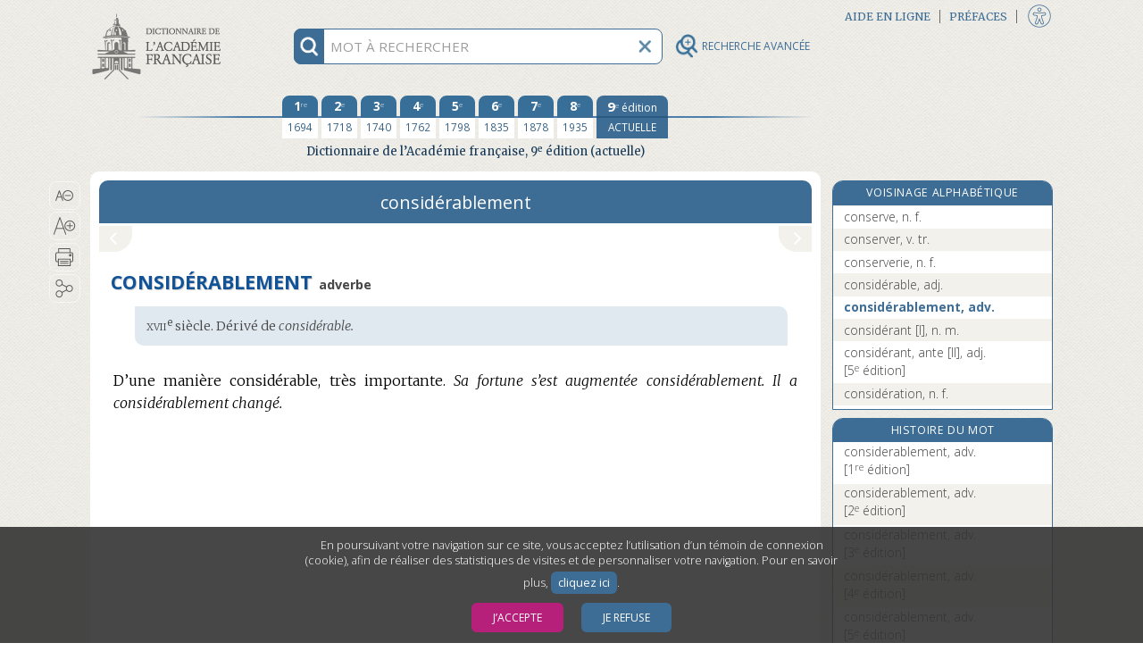

--- FILE ---
content_type: application/javascript
request_url: https://www.dictionnaire-academie.fr/js/entry.js?refresh=4.3.0-1426
body_size: 10947
content:
function mainWordNavigate(iNavigationOptions){var aPara=DiagDicoNavigation.getParagraphText();var aStart=DiagDicoNavigation.getWordStartIndex();var aLength=DiagDicoNavigation.getWordLength();$.ajax({type:"POST",url:"../navigate",dataType:"json",data:{paragraph:aPara,start:aStart,length:aLength},success:handleNavigationSuccess,error:function(){DiagDicoNavigation.cancelHighlight()}})}
function handleNavigationSuccess(data,jqXHR,textStatus){if($.isArray(data.result)){var tabResults=data.result;var $linkContainer=$("#acsenceurInfoBulle ul");var $title=$("#contenantHyperlienInfoBulle h3");if(tabResults.length>0)if(tabResults.length==1){DiagDicoNavigation.cancelHighlight();if(typeof tabResults[0].url!=="undefined"){document.location.href=tabResults[0].url;return 0}}else{var aWord=DiagDicoNavigation.getParagraphText();var aTitle;$linkContainer.empty();aWord=aWord.substr(DiagDicoNavigation.getWordStartIndex(),
DiagDicoNavigation.getWordLength());$title.html('<span class="world-highlight">'+aWord+"</span>&nbsp;: ce mot correspond à plusieurs entrées&nbsp;:");for(var i=0;i<tabResults.length;i++)$linkContainer.append('<li><a href="'+tabResults[i].url+'" data-score="'+tabResults[i].score+'">'+makeResultLabel(tabResults[i])+"</a></li>");$("#acsenceurInfoBulle").show()}else{$("#acsenceurInfoBulle").hide();$title.html("Ce mot n’a pas été trouvé dans le Dictionnaire de l’Académie.")}$("#contenantHyperlienInfoBulle").show();
$("#contenantHyperlienInfoBulle").position({of:$(".link-highlight"),my:"left bottom",at:"left top"});$(".s_Article, .s_Notice").on("click",clickWithDialog)}else DiagDicoNavigation.cancelHighlight()}function clickWithDialog($event){$(".s_Article, .s_Notice").off("click",clickWithDialog);$("#contenantHyperlienInfoBulle").hide();DiagDicoNavigation.cancelHighlight();DiagDicoNavigation.lookupWord($event)}
function requestNeighborhood(iDirection,iId){if(typeof iId!=="undefined")$.ajax({type:"POST",url:"",dataType:"json",data:{direction:iDirection,entry:iId},success:handleNeighborhood})}
function handleNeighborhood(data,textStatus,jqXHR){if($.isArray(data.result)){var tabResults=data.result;var entryId=$("#txt_entry").val();if(tabResults.length>0){var $linkContainer=$("#voisinage .colDroiteContenuDeuxBoutons ul");$linkContainer.empty();for(var i=0;i<tabResults.length;i++)$linkContainer.append("<li"+(entryId==tabResults[i].url?' class="motActif"':"")+'><a href="'+tabResults[i].url+'">'+tabResults[i].label+"</a></li>")}}}
function showOrthoArea(){var $orthoReminder=$(".s_ZoneOrtho .s_ZoneOrtho_contenu .s_OrthoNew").clone();if($orthoReminder.length>0){var $linkContainer=$("#liensOrtho ul.listColDroite");$linkContainer.empty();$orthoReminder.each(function(){$linkContainer.append('<li><a href="#zoneOrtho">'+$(this).html()+"</a></li>")});$("#liensOrtho").show()}}
function initToolTip(){if($(window).width()>600)$(".s_Article .s_Marq span, .s_Article .s_Meta span, .s_Article .s_ortho").each(function(){$(this).data("title",$(this).attr("title"));$(this).removeAttr("title");$(this).mouseenter(function($event){var $aTarget=$($event.currentTarget);var aContent="";$event.preventDefault();$event.stopImmediatePropagation();$event.stopPropagation();if($aTarget.data("title")){$("#contenantInfoBulle .infoBulle ul").empty();$("#contenantInfoBulle .infoBulle ul").append('<li><a href="#">'+
$aTarget.data("title")+"</a></li>");$("#contenantInfoBulle").show();$("#contenantInfoBulle").position({of:$aTarget,my:"left top-7",at:"right+10 top",collision:"none"})}});$(this).mouseleave(function(){$("#contenantInfoBulle").hide()})})}
function onWindowResize(){if($(window).width()>768)if($("#colCentre #voisinage:visible, #colCentre #Historique:visible").length>0){$("#colCentre .s_Article, #colCentre .s_Notice").show();$("#colCentre #voisinage, #colCentre #Historique").hide();$("#menuLiensCentrale a").removeClass("active");$("#menuLiensCentrale a").first().addClass("active")}$("#contenantHyperlienInfoBulle .hyperlienInfoBullefermeture").click();$("#contenantInfoBulle").hide()}
function showAreaInMobile(iEltSelector){var $aMainArea=$("#colCentre");$("#voisinage, #Historique, #content_gallica, #HistoireMot, .s_Article, .s_Notice",$aMainArea).hide();if($(iEltSelector,$aMainArea).length==0){var $neighboorhood=$(iEltSelector).clone(true,true);$neighboorhood.appendTo($aMainArea)}else $(iEltSelector).show()}
function clickMenuLiensCentrale($event,$link,iEltSelector){showAreaInMobile(iEltSelector);$("#menuLiensCentrale a").removeClass("active");$link.addClass("active");$("#plus").trigger("click")}
function initGallica(){var $gallicaThumb=$("#thumb_gallica");if($gallicaThumb.length>0){var aWidth=Math.floor($("#colCentre .s_Article").width());var anUrl=$gallicaThumb.data("urlbase")+"/full/"+aWidth*2+",/0/native.jpg";var $gallicaContent=$('<div id="content_gallica" style="display: none;" data-urlbase="'+$gallicaThumb.data("urlbase")+'"><a target="_blank" title="Accéder au site Gallica pour consulter le document numérisé (nouvelle fenêtre)" href="'+$gallicaThumb.data("externurl")+'" tabindex="1"><img src="'+
anUrl+'" width="'+aWidth+'" alt=""></a></div>');var $closeButton=$('<div id="precedent2" tabindex="1"><div id="preHaut"></div><div id="preBas"></div></div>');var image=new Image;image.src=$gallicaThumb.data("urlthumb");image.onload=function(){$gallicaThumb.prepend(image);$gallicaThumb.detach();$gallicaThumb.appendTo("#colGallica .colDroiteContenu");$gallicaThumb.show();$("#colGallica").show()};$gallicaThumb.attr("role","button");$gallicaThumb.attr("tabindex","0");$gallicaThumb.click(function($event){$event.preventDefault();
$event.stopPropagation();showGallica()});$gallicaThumb.keydown(function($event){if($event.which==13)showGallica()});$(".s_EnTete .s_etq1").click(function($event){$event.preventDefault();$event.stopPropagation();showGallica()});$("#lienCentralGallica").click(function($event){clickMenuLiensCentrale($event,$(this),"#content_gallica")});$("#lienCentralGallica").parent("li").show();$gallicaContent.append($("#thumb_gallica .legend_gallica").clone());$gallicaContent.appendTo("#colCentre");$closeButton.hide();
$("#plus").before($closeButton);$closeButton.click(function($event){$("#content_gallica").hide();$("#colCentre .s_Article").show();$("#precedent, #precedentInactif, #suivant, #suivantInactif").show();$("#precedent2").hide()})}}
function showGallica(){var $aArticleArea=$("#colCentre .s_Article");var $gallica=$("#content_gallica");var aWidth=$aArticleArea.width();var anUrl=$gallica.data("urlbase")+"/full/"+Math.floor(aWidth)+",/0/native.jpg";$aArticleArea.hide();$gallica.show();$("#precedent, #precedentInactif, #suivant, #suivantInactif").hide();$("#precedent2").show();$(window).scrollTop(0);$("#precedent2").focus()}
function toggleOuvrirFermer(element){$(element).nextAll(".sectionToggle").slideToggle(400);var urlImg=$("img",$(element)).attr("src");var $btn=$("button",$(element));$(element).children().children(".colGToggleGauche").toggleClass("activeRotGauche");$(element).children().children(".colGToggleDroite").toggleClass("activeRotDroite");if(urlImg.search("sectionOuvert")!=-1){urlImg=urlImg.replace("sectionOuvert","sectionFerme");$btn.attr("aria-expanded","false");$btn.attr("title","Déplier")}else{urlImg=
urlImg.replace("sectionFerme","sectionOuvert");$btn.attr("aria-expanded","true");$btn.attr("title","Replier")}$("img",$(element)).first().attr("src",urlImg)}
$(document).on("entry.ready",function(){$("#contenantHyperlienInfoBulle .hyperlienInfoBullefermeture").click(function(){$("#contenantHyperlienInfoBulle").hide();if(typeof DiagDicoNavigation!=="undefined")DiagDicoNavigation.cancelHighlight();$(".s_Article, .s_Notice").off("click",clickWithDialog)});$(".blocVersion").hover(function(){$(this).parent().find(".annee").addClass("anneeHover");$(this).parent().find(".chiffre").addClass("chiffreHover")},function(){$(this).parent().find(".annee").removeClass("anneeHover");
$(this).parent().find(".chiffre").removeClass("chiffreHover")});$("#version9").hover(function(){if($("#version9").hasClass("")){$("#chiffreNeuf").addClass("neufHover");$("#actuelle").addClass("actuelleHover");$("#actuelleCell").addClass("actuelleHover")}},function(){$("#chiffreNeuf").removeClass("neufHover");$("#actuelle").removeClass("actuelleHover");$("#actuelleCell").removeClass("actuelleHover")});if($(".listColDroiteVoisinage .motActif").length>0){var $activeWord=$(".listColDroiteVoisinage .motActif");
var $wordContainer=$(".listColDroiteVoisinage");if($activeWord.get(0).offsetTop<$wordContainer.scrollTop()||$activeWord.get(0).offsetTop+$activeWord.height()>$wordContainer.scrollTop()+$wordContainer.get(0).clientHeight)$wordContainer.scrollTop($activeWord.get(0).offsetTop+$activeWord.outerHeight(true)/2-$wordContainer.get(0).clientHeight/2)}if($("#txt_entry").val()!=""&&$(".listColDroiteHistorique").data("edition")!=""&&$(".listColDroiteHistorique").data("label")!="")consultHistory.consult({"id":$("#txt_entry").val(),
"label":$(".listColDroiteHistorique").data("label"),"edition":$(".listColDroiteHistorique").data("edition")},$(".listColDroiteHistorique").data("behaviour"));initToolTip();if($(".s_ZoneOrtho .s_ZoneOrtho_contenu").length>0)showOrthoArea();$("#liensExterne a").click(function(){var linkContainer=$("#zoneliens .s_ZoneLiens_contenu:visible");if(linkContainer.length==0)$("#zoneliens .blocSectionLiens").click()});$(".blocBandeau, .blocSectionLiens").click(function($event){$event.stopPropagation();toggleOuvrirFermer(this)});
$(".colGToggle").mouseenter(function(){$(this).css("background-color","#B7207A");$(this).css("border-left-color","white")}).focusin(function(){$(this).css("background-color","#B7207A");$(this).css("border-left-color","white")});$(".colGToggle").mouseleave(function(){$(this).css("background-color","transparent");$(this).css("border-left-color","transparent")}).focusout(function(){$(this).css("background-color","transparent");$(this).css("border-left-color","transparent")});$("#lienCentralVoisinage").click(function($event){clickMenuLiensCentrale($event,
$(this),"#voisinage")});$("#lienCentralHisto").click(function($event){clickMenuLiensCentrale($event,$(this),"#Historique")});$("#lienCentralZoneLiens").click(function($event){clickMenuLiensCentrale($event,$(this),".s_Article")});$("#lienCentralHistoireMot").click(function($event){clickMenuLiensCentrale($event,$(this),"#HistoireMot")})});
$(document).ready(function(){$("#voisinage .colDPrecedent").click(function(){var aFirstElt=$("#voisinage .listColDroite li a").first();requestNeighborhood("up",aFirstElt.attr("href"))});$("#voisinage .colDSuivant").click(function(){var aFirstElt=$("#voisinage .listColDroite li a").last();requestNeighborhood("down",aFirstElt.attr("href"))});$(document).trigger("entry.ready");$(document).keydown(function($event){if($event.which==27){$("#contenantHyperlienInfoBulle .hyperlienInfoBullefermeture").click();
$("#contenantInfoBulle").hide();$("#btViderRecherche").click();$("#btFermerPartage").click()}});initGallica();$(window).resize(onWindowResize)});
